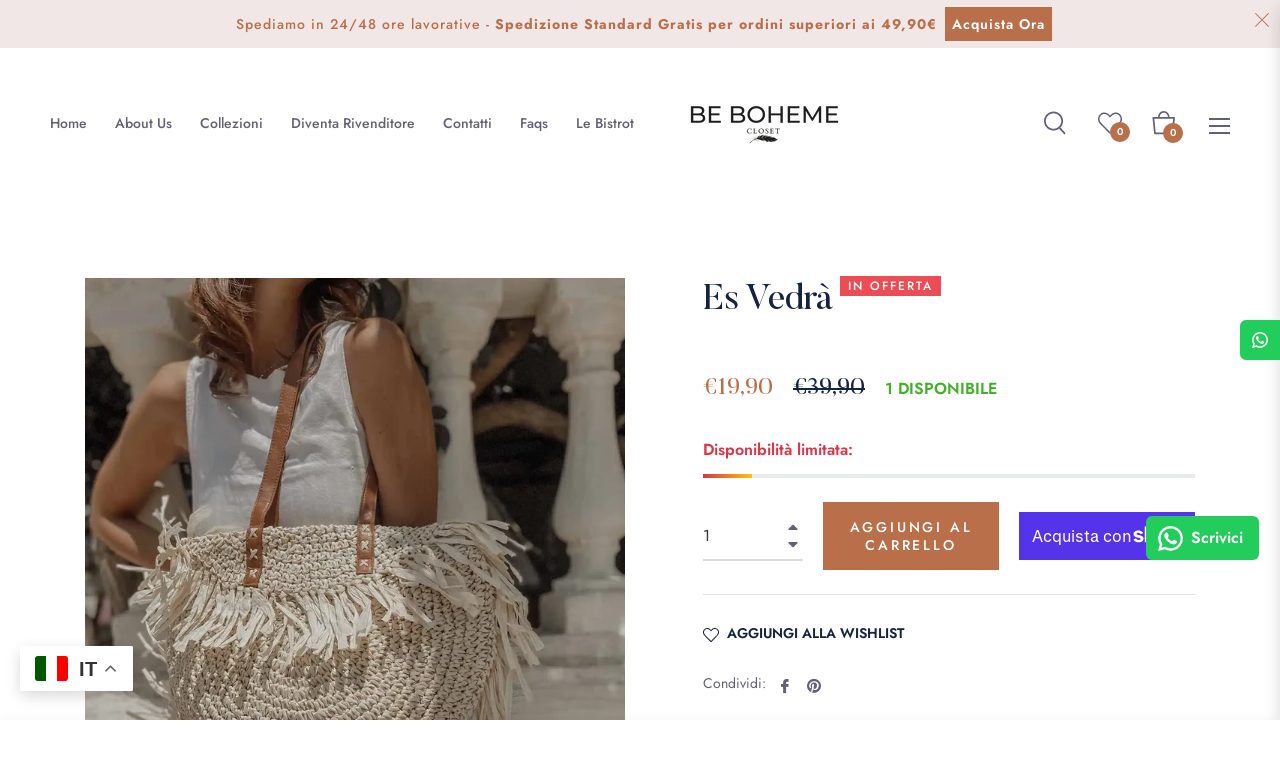

--- FILE ---
content_type: text/javascript; charset=utf-8
request_url: https://shop.beboheme.com/products/es-vedra.js
body_size: 722
content:
{"id":8505374114127,"title":"Es Vedrà","handle":"es-vedra","description":"\u003caudio class=\"audio-for-speech\"\u003e\u003c\/audio\u003e\n\u003cdiv class=\"translate-tooltip-mtz hidden\"\u003e\n\u003cdiv class=\"header\"\u003e\n\u003cdiv class=\"header-controls\"\u003eEs Vedrà è un pezzo indimenticabile per le donne.\u003cbr\u003e\u003cspan class=\"sound-translate\"\u003e\u003c\/span\u003e\n\u003c\/div\u003e\n\u003cdiv class=\"header-controls\"\u003e\u003c\/div\u003e\n\u003c\/div\u003e\n\u003c\/div\u003e\n\u003cdiv class=\"translate-tooltip-mtz hidden\"\u003e\n\u003cdiv class=\"header\"\u003e\n\u003cdiv class=\"header-controls\"\u003e\n\u003cp data-mce-fragment=\"1\"\u003eRealizzata con paglia di rafia  e manici in cuoio sintetico, questa splendida borsa è un accessorio boho chic perfetto per le giornate estive.\u003c\/p\u003e\n\u003cp data-mce-fragment=\"1\"\u003eLa forma a mezzaluna con le frange conferisce alla borsa\u003c\/p\u003e\n\u003cp data-mce-fragment=\"1\"\u003eEs Vedrà un aspetto elegante e ricercato, ideale da indossare per qualsiasi occasione dal party in spiaggia all'aperitivo al tramonto.\u003c\/p\u003e\n\u003cp data-mce-fragment=\"1\"\u003e \u003cbr\u003e\u003c\/p\u003e\n\u003cdiv class=\"container px-0\"\u003e\n\u003cdiv class=\"row justify-content-md-center\"\u003e\n\u003cdiv class=\"col-lg-9 col-12\"\u003e\n\u003cdiv class=\"pt-4\" id=\"nav-tab-info\"\u003e\n\u003cdiv class=\"tab-content\"\u003e\n\u003cdiv role=\"tabpanel\" id=\"gtab1\" class=\"tab-pane fade show active\"\u003e\n\u003cdiv class=\"et_pb_module et_pb_text et_pb_text_2_tb_body  et_pb_text_align_left et_pb_bg_layout_light\" data-mce-fragment=\"1\"\u003e\n\u003cdiv class=\"et_pb_text_inner\" data-mce-fragment=\"1\"\u003e\n\u003cdiv class=\"woocommerce et-dynamic-content-woo et-dynamic-content-woo--product_description\" data-mce-fragment=\"1\"\u003e\n\u003cul class=\"product_details\"\u003e\n\u003cli\u003e\n\u003cstrong data-mce-fragment=\"1\"\u003eMATERIALE\u003cbr\u003e\u003c\/strong\u003e\u003cstrong data-mce-fragment=\"1\"\u003eMateriale Esterno:\u003c\/strong\u003e\u003cspan data-mce-fragment=\"1\"\u003e Rafia e Carta Paglia - ecopelle\u003c\/span\u003e\u003cbr\u003e\u003cstrong data-mce-fragment=\"1\"\u003eMateriale della Fodera:\u003c\/strong\u003e\u003cspan data-mce-fragment=\"1\"\u003e Cotone\u003c\/span\u003e\u003cbr\u003e\u003cbr\u003e\n\u003c\/li\u003e\n\u003cli\u003e\n\u003cstrong data-mce-fragment=\"1\"\u003eDIMENSIONI\u003cbr\u003e\u003c\/strong\u003e\u003cstrong data-mce-fragment=\"1\"\u003eAltezza:\u003c\/strong\u003e 33 cm\u003cbr\u003e\u003cstrong data-mce-fragment=\"1\"\u003eLunghezza:\u003c\/strong\u003e 42 cm\u003cbr\u003e\u003cstrong data-mce-fragment=\"1\"\u003eAltezza Manici:\u003c\/strong\u003e\u003cspan data-mce-fragment=\"1\"\u003e 30 \u003c\/span\u003e\u003cspan data-mce-fragment=\"1\"\u003ecm\u003c\/span\u003e\u003cbr\u003e\u003cbr\u003e\n\u003c\/li\u003e\n\u003cli\u003e\n\u003cstrong data-mce-fragment=\"1\"\u003eALTRI DETTAGLI\u003cbr\u003e\u003c\/strong\u003e\u003cstrong data-mce-fragment=\"1\"\u003eScomparti:\u003c\/strong\u003e\u003cspan data-mce-fragment=\"1\"\u003e Tasca interna\u003c\/span\u003e\u003cbr\u003e\u003cstrong data-mce-fragment=\"1\"\u003eChiusura:\u003c\/strong\u003e\u003cspan data-mce-fragment=\"1\"\u003e \u003c\/span\u003eZip \u003c\/li\u003e\n\u003c\/ul\u003e\n\u003cp\u003eProdotto importato\u003c\/p\u003e\n\u003c\/div\u003e\n\u003c\/div\u003e\n\u003c\/div\u003e\n\u003c\/div\u003e\n\u003c\/div\u003e\n\u003c\/div\u003e\n\u003c\/div\u003e\n\u003c\/div\u003e\n\u003c\/div\u003e\n\u003cspan class=\"settings\"\u003e\u003c\/span\u003e\n\u003c\/div\u003e\n\u003c\/div\u003e\n\u003cdiv class=\"controls\"\u003e\u003cbr\u003e\u003c\/div\u003e\n\u003c\/div\u003e\n\u003cspan class=\"translate-button-mtz\" style=\"top: 109.78125px; left: 276.5px;\" data-mce-style=\"top: 109.78125px; left: 276.5px;\"\u003e\u003c\/span\u003e","published_at":"2023-07-10T12:34:20+02:00","created_at":"2023-05-16T12:12:50+02:00","vendor":"Be Boheme Closet","type":"","tags":["borse estive","mediterraneo"],"price":1990,"price_min":1990,"price_max":1990,"available":true,"price_varies":false,"compare_at_price":3990,"compare_at_price_min":3990,"compare_at_price_max":3990,"compare_at_price_varies":false,"variants":[{"id":46657424687439,"title":"Default Title","option1":"Default Title","option2":null,"option3":null,"sku":"","requires_shipping":true,"taxable":true,"featured_image":null,"available":true,"name":"Es Vedrà","public_title":null,"options":["Default Title"],"price":1990,"weight":0,"compare_at_price":3990,"inventory_management":"shopify","barcode":"","requires_selling_plan":false,"selling_plan_allocations":[]}],"images":["\/\/cdn.shopify.com\/s\/files\/1\/0619\/7847\/6741\/files\/esvedra.webp?v=1688564688","\/\/cdn.shopify.com\/s\/files\/1\/0619\/7847\/6741\/files\/01_401ba841-39d7-4334-af34-027140b8810f.webp?v=1688564688","\/\/cdn.shopify.com\/s\/files\/1\/0619\/7847\/6741\/files\/02_49819879-49a2-4964-8d84-caf8901f5e3e.webp?v=1688564688","\/\/cdn.shopify.com\/s\/files\/1\/0619\/7847\/6741\/files\/03_d74aaeb2-3459-4a98-a9ba-9807d1095cf4.webp?v=1688564688"],"featured_image":"\/\/cdn.shopify.com\/s\/files\/1\/0619\/7847\/6741\/files\/esvedra.webp?v=1688564688","options":[{"name":"Title","position":1,"values":["Default Title"]}],"url":"\/products\/es-vedra","media":[{"alt":null,"id":43229094314319,"position":1,"preview_image":{"aspect_ratio":0.75,"height":1600,"width":1200,"src":"https:\/\/cdn.shopify.com\/s\/files\/1\/0619\/7847\/6741\/files\/esvedra.webp?v=1688564688"},"aspect_ratio":0.75,"height":1600,"media_type":"image","src":"https:\/\/cdn.shopify.com\/s\/files\/1\/0619\/7847\/6741\/files\/esvedra.webp?v=1688564688","width":1200},{"alt":null,"id":42477200769359,"position":2,"preview_image":{"aspect_ratio":0.75,"height":1600,"width":1200,"src":"https:\/\/cdn.shopify.com\/s\/files\/1\/0619\/7847\/6741\/files\/01_401ba841-39d7-4334-af34-027140b8810f.webp?v=1688564688"},"aspect_ratio":0.75,"height":1600,"media_type":"image","src":"https:\/\/cdn.shopify.com\/s\/files\/1\/0619\/7847\/6741\/files\/01_401ba841-39d7-4334-af34-027140b8810f.webp?v=1688564688","width":1200},{"alt":null,"id":42477200802127,"position":3,"preview_image":{"aspect_ratio":0.75,"height":1600,"width":1200,"src":"https:\/\/cdn.shopify.com\/s\/files\/1\/0619\/7847\/6741\/files\/02_49819879-49a2-4964-8d84-caf8901f5e3e.webp?v=1688564688"},"aspect_ratio":0.75,"height":1600,"media_type":"image","src":"https:\/\/cdn.shopify.com\/s\/files\/1\/0619\/7847\/6741\/files\/02_49819879-49a2-4964-8d84-caf8901f5e3e.webp?v=1688564688","width":1200},{"alt":null,"id":42477200834895,"position":4,"preview_image":{"aspect_ratio":0.75,"height":1600,"width":1200,"src":"https:\/\/cdn.shopify.com\/s\/files\/1\/0619\/7847\/6741\/files\/03_d74aaeb2-3459-4a98-a9ba-9807d1095cf4.webp?v=1688564688"},"aspect_ratio":0.75,"height":1600,"media_type":"image","src":"https:\/\/cdn.shopify.com\/s\/files\/1\/0619\/7847\/6741\/files\/03_d74aaeb2-3459-4a98-a9ba-9807d1095cf4.webp?v=1688564688","width":1200}],"requires_selling_plan":false,"selling_plan_groups":[]}

--- FILE ---
content_type: text/javascript; charset=utf-8
request_url: https://shop.beboheme.com/products/es-vedra.js
body_size: 1213
content:
{"id":8505374114127,"title":"Es Vedrà","handle":"es-vedra","description":"\u003caudio class=\"audio-for-speech\"\u003e\u003c\/audio\u003e\n\u003cdiv class=\"translate-tooltip-mtz hidden\"\u003e\n\u003cdiv class=\"header\"\u003e\n\u003cdiv class=\"header-controls\"\u003eEs Vedrà è un pezzo indimenticabile per le donne.\u003cbr\u003e\u003cspan class=\"sound-translate\"\u003e\u003c\/span\u003e\n\u003c\/div\u003e\n\u003cdiv class=\"header-controls\"\u003e\u003c\/div\u003e\n\u003c\/div\u003e\n\u003c\/div\u003e\n\u003cdiv class=\"translate-tooltip-mtz hidden\"\u003e\n\u003cdiv class=\"header\"\u003e\n\u003cdiv class=\"header-controls\"\u003e\n\u003cp data-mce-fragment=\"1\"\u003eRealizzata con paglia di rafia  e manici in cuoio sintetico, questa splendida borsa è un accessorio boho chic perfetto per le giornate estive.\u003c\/p\u003e\n\u003cp data-mce-fragment=\"1\"\u003eLa forma a mezzaluna con le frange conferisce alla borsa\u003c\/p\u003e\n\u003cp data-mce-fragment=\"1\"\u003eEs Vedrà un aspetto elegante e ricercato, ideale da indossare per qualsiasi occasione dal party in spiaggia all'aperitivo al tramonto.\u003c\/p\u003e\n\u003cp data-mce-fragment=\"1\"\u003e \u003cbr\u003e\u003c\/p\u003e\n\u003cdiv class=\"container px-0\"\u003e\n\u003cdiv class=\"row justify-content-md-center\"\u003e\n\u003cdiv class=\"col-lg-9 col-12\"\u003e\n\u003cdiv class=\"pt-4\" id=\"nav-tab-info\"\u003e\n\u003cdiv class=\"tab-content\"\u003e\n\u003cdiv role=\"tabpanel\" id=\"gtab1\" class=\"tab-pane fade show active\"\u003e\n\u003cdiv class=\"et_pb_module et_pb_text et_pb_text_2_tb_body  et_pb_text_align_left et_pb_bg_layout_light\" data-mce-fragment=\"1\"\u003e\n\u003cdiv class=\"et_pb_text_inner\" data-mce-fragment=\"1\"\u003e\n\u003cdiv class=\"woocommerce et-dynamic-content-woo et-dynamic-content-woo--product_description\" data-mce-fragment=\"1\"\u003e\n\u003cul class=\"product_details\"\u003e\n\u003cli\u003e\n\u003cstrong data-mce-fragment=\"1\"\u003eMATERIALE\u003cbr\u003e\u003c\/strong\u003e\u003cstrong data-mce-fragment=\"1\"\u003eMateriale Esterno:\u003c\/strong\u003e\u003cspan data-mce-fragment=\"1\"\u003e Rafia e Carta Paglia - ecopelle\u003c\/span\u003e\u003cbr\u003e\u003cstrong data-mce-fragment=\"1\"\u003eMateriale della Fodera:\u003c\/strong\u003e\u003cspan data-mce-fragment=\"1\"\u003e Cotone\u003c\/span\u003e\u003cbr\u003e\u003cbr\u003e\n\u003c\/li\u003e\n\u003cli\u003e\n\u003cstrong data-mce-fragment=\"1\"\u003eDIMENSIONI\u003cbr\u003e\u003c\/strong\u003e\u003cstrong data-mce-fragment=\"1\"\u003eAltezza:\u003c\/strong\u003e 33 cm\u003cbr\u003e\u003cstrong data-mce-fragment=\"1\"\u003eLunghezza:\u003c\/strong\u003e 42 cm\u003cbr\u003e\u003cstrong data-mce-fragment=\"1\"\u003eAltezza Manici:\u003c\/strong\u003e\u003cspan data-mce-fragment=\"1\"\u003e 30 \u003c\/span\u003e\u003cspan data-mce-fragment=\"1\"\u003ecm\u003c\/span\u003e\u003cbr\u003e\u003cbr\u003e\n\u003c\/li\u003e\n\u003cli\u003e\n\u003cstrong data-mce-fragment=\"1\"\u003eALTRI DETTAGLI\u003cbr\u003e\u003c\/strong\u003e\u003cstrong data-mce-fragment=\"1\"\u003eScomparti:\u003c\/strong\u003e\u003cspan data-mce-fragment=\"1\"\u003e Tasca interna\u003c\/span\u003e\u003cbr\u003e\u003cstrong data-mce-fragment=\"1\"\u003eChiusura:\u003c\/strong\u003e\u003cspan data-mce-fragment=\"1\"\u003e \u003c\/span\u003eZip \u003c\/li\u003e\n\u003c\/ul\u003e\n\u003cp\u003eProdotto importato\u003c\/p\u003e\n\u003c\/div\u003e\n\u003c\/div\u003e\n\u003c\/div\u003e\n\u003c\/div\u003e\n\u003c\/div\u003e\n\u003c\/div\u003e\n\u003c\/div\u003e\n\u003c\/div\u003e\n\u003c\/div\u003e\n\u003cspan class=\"settings\"\u003e\u003c\/span\u003e\n\u003c\/div\u003e\n\u003c\/div\u003e\n\u003cdiv class=\"controls\"\u003e\u003cbr\u003e\u003c\/div\u003e\n\u003c\/div\u003e\n\u003cspan class=\"translate-button-mtz\" style=\"top: 109.78125px; left: 276.5px;\" data-mce-style=\"top: 109.78125px; left: 276.5px;\"\u003e\u003c\/span\u003e","published_at":"2023-07-10T12:34:20+02:00","created_at":"2023-05-16T12:12:50+02:00","vendor":"Be Boheme Closet","type":"","tags":["borse estive","mediterraneo"],"price":1990,"price_min":1990,"price_max":1990,"available":true,"price_varies":false,"compare_at_price":3990,"compare_at_price_min":3990,"compare_at_price_max":3990,"compare_at_price_varies":false,"variants":[{"id":46657424687439,"title":"Default Title","option1":"Default Title","option2":null,"option3":null,"sku":"","requires_shipping":true,"taxable":true,"featured_image":null,"available":true,"name":"Es Vedrà","public_title":null,"options":["Default Title"],"price":1990,"weight":0,"compare_at_price":3990,"inventory_management":"shopify","barcode":"","requires_selling_plan":false,"selling_plan_allocations":[]}],"images":["\/\/cdn.shopify.com\/s\/files\/1\/0619\/7847\/6741\/files\/esvedra.webp?v=1688564688","\/\/cdn.shopify.com\/s\/files\/1\/0619\/7847\/6741\/files\/01_401ba841-39d7-4334-af34-027140b8810f.webp?v=1688564688","\/\/cdn.shopify.com\/s\/files\/1\/0619\/7847\/6741\/files\/02_49819879-49a2-4964-8d84-caf8901f5e3e.webp?v=1688564688","\/\/cdn.shopify.com\/s\/files\/1\/0619\/7847\/6741\/files\/03_d74aaeb2-3459-4a98-a9ba-9807d1095cf4.webp?v=1688564688"],"featured_image":"\/\/cdn.shopify.com\/s\/files\/1\/0619\/7847\/6741\/files\/esvedra.webp?v=1688564688","options":[{"name":"Title","position":1,"values":["Default Title"]}],"url":"\/products\/es-vedra","media":[{"alt":null,"id":43229094314319,"position":1,"preview_image":{"aspect_ratio":0.75,"height":1600,"width":1200,"src":"https:\/\/cdn.shopify.com\/s\/files\/1\/0619\/7847\/6741\/files\/esvedra.webp?v=1688564688"},"aspect_ratio":0.75,"height":1600,"media_type":"image","src":"https:\/\/cdn.shopify.com\/s\/files\/1\/0619\/7847\/6741\/files\/esvedra.webp?v=1688564688","width":1200},{"alt":null,"id":42477200769359,"position":2,"preview_image":{"aspect_ratio":0.75,"height":1600,"width":1200,"src":"https:\/\/cdn.shopify.com\/s\/files\/1\/0619\/7847\/6741\/files\/01_401ba841-39d7-4334-af34-027140b8810f.webp?v=1688564688"},"aspect_ratio":0.75,"height":1600,"media_type":"image","src":"https:\/\/cdn.shopify.com\/s\/files\/1\/0619\/7847\/6741\/files\/01_401ba841-39d7-4334-af34-027140b8810f.webp?v=1688564688","width":1200},{"alt":null,"id":42477200802127,"position":3,"preview_image":{"aspect_ratio":0.75,"height":1600,"width":1200,"src":"https:\/\/cdn.shopify.com\/s\/files\/1\/0619\/7847\/6741\/files\/02_49819879-49a2-4964-8d84-caf8901f5e3e.webp?v=1688564688"},"aspect_ratio":0.75,"height":1600,"media_type":"image","src":"https:\/\/cdn.shopify.com\/s\/files\/1\/0619\/7847\/6741\/files\/02_49819879-49a2-4964-8d84-caf8901f5e3e.webp?v=1688564688","width":1200},{"alt":null,"id":42477200834895,"position":4,"preview_image":{"aspect_ratio":0.75,"height":1600,"width":1200,"src":"https:\/\/cdn.shopify.com\/s\/files\/1\/0619\/7847\/6741\/files\/03_d74aaeb2-3459-4a98-a9ba-9807d1095cf4.webp?v=1688564688"},"aspect_ratio":0.75,"height":1600,"media_type":"image","src":"https:\/\/cdn.shopify.com\/s\/files\/1\/0619\/7847\/6741\/files\/03_d74aaeb2-3459-4a98-a9ba-9807d1095cf4.webp?v=1688564688","width":1200}],"requires_selling_plan":false,"selling_plan_groups":[]}

--- FILE ---
content_type: text/javascript; charset=utf-8
request_url: https://shop.beboheme.com/products/es-vedra.js
body_size: 633
content:
{"id":8505374114127,"title":"Es Vedrà","handle":"es-vedra","description":"\u003caudio class=\"audio-for-speech\"\u003e\u003c\/audio\u003e\n\u003cdiv class=\"translate-tooltip-mtz hidden\"\u003e\n\u003cdiv class=\"header\"\u003e\n\u003cdiv class=\"header-controls\"\u003eEs Vedrà è un pezzo indimenticabile per le donne.\u003cbr\u003e\u003cspan class=\"sound-translate\"\u003e\u003c\/span\u003e\n\u003c\/div\u003e\n\u003cdiv class=\"header-controls\"\u003e\u003c\/div\u003e\n\u003c\/div\u003e\n\u003c\/div\u003e\n\u003cdiv class=\"translate-tooltip-mtz hidden\"\u003e\n\u003cdiv class=\"header\"\u003e\n\u003cdiv class=\"header-controls\"\u003e\n\u003cp data-mce-fragment=\"1\"\u003eRealizzata con paglia di rafia  e manici in cuoio sintetico, questa splendida borsa è un accessorio boho chic perfetto per le giornate estive.\u003c\/p\u003e\n\u003cp data-mce-fragment=\"1\"\u003eLa forma a mezzaluna con le frange conferisce alla borsa\u003c\/p\u003e\n\u003cp data-mce-fragment=\"1\"\u003eEs Vedrà un aspetto elegante e ricercato, ideale da indossare per qualsiasi occasione dal party in spiaggia all'aperitivo al tramonto.\u003c\/p\u003e\n\u003cp data-mce-fragment=\"1\"\u003e \u003cbr\u003e\u003c\/p\u003e\n\u003cdiv class=\"container px-0\"\u003e\n\u003cdiv class=\"row justify-content-md-center\"\u003e\n\u003cdiv class=\"col-lg-9 col-12\"\u003e\n\u003cdiv class=\"pt-4\" id=\"nav-tab-info\"\u003e\n\u003cdiv class=\"tab-content\"\u003e\n\u003cdiv role=\"tabpanel\" id=\"gtab1\" class=\"tab-pane fade show active\"\u003e\n\u003cdiv class=\"et_pb_module et_pb_text et_pb_text_2_tb_body  et_pb_text_align_left et_pb_bg_layout_light\" data-mce-fragment=\"1\"\u003e\n\u003cdiv class=\"et_pb_text_inner\" data-mce-fragment=\"1\"\u003e\n\u003cdiv class=\"woocommerce et-dynamic-content-woo et-dynamic-content-woo--product_description\" data-mce-fragment=\"1\"\u003e\n\u003cul class=\"product_details\"\u003e\n\u003cli\u003e\n\u003cstrong data-mce-fragment=\"1\"\u003eMATERIALE\u003cbr\u003e\u003c\/strong\u003e\u003cstrong data-mce-fragment=\"1\"\u003eMateriale Esterno:\u003c\/strong\u003e\u003cspan data-mce-fragment=\"1\"\u003e Rafia e Carta Paglia - ecopelle\u003c\/span\u003e\u003cbr\u003e\u003cstrong data-mce-fragment=\"1\"\u003eMateriale della Fodera:\u003c\/strong\u003e\u003cspan data-mce-fragment=\"1\"\u003e Cotone\u003c\/span\u003e\u003cbr\u003e\u003cbr\u003e\n\u003c\/li\u003e\n\u003cli\u003e\n\u003cstrong data-mce-fragment=\"1\"\u003eDIMENSIONI\u003cbr\u003e\u003c\/strong\u003e\u003cstrong data-mce-fragment=\"1\"\u003eAltezza:\u003c\/strong\u003e 33 cm\u003cbr\u003e\u003cstrong data-mce-fragment=\"1\"\u003eLunghezza:\u003c\/strong\u003e 42 cm\u003cbr\u003e\u003cstrong data-mce-fragment=\"1\"\u003eAltezza Manici:\u003c\/strong\u003e\u003cspan data-mce-fragment=\"1\"\u003e 30 \u003c\/span\u003e\u003cspan data-mce-fragment=\"1\"\u003ecm\u003c\/span\u003e\u003cbr\u003e\u003cbr\u003e\n\u003c\/li\u003e\n\u003cli\u003e\n\u003cstrong data-mce-fragment=\"1\"\u003eALTRI DETTAGLI\u003cbr\u003e\u003c\/strong\u003e\u003cstrong data-mce-fragment=\"1\"\u003eScomparti:\u003c\/strong\u003e\u003cspan data-mce-fragment=\"1\"\u003e Tasca interna\u003c\/span\u003e\u003cbr\u003e\u003cstrong data-mce-fragment=\"1\"\u003eChiusura:\u003c\/strong\u003e\u003cspan data-mce-fragment=\"1\"\u003e \u003c\/span\u003eZip \u003c\/li\u003e\n\u003c\/ul\u003e\n\u003cp\u003eProdotto importato\u003c\/p\u003e\n\u003c\/div\u003e\n\u003c\/div\u003e\n\u003c\/div\u003e\n\u003c\/div\u003e\n\u003c\/div\u003e\n\u003c\/div\u003e\n\u003c\/div\u003e\n\u003c\/div\u003e\n\u003c\/div\u003e\n\u003cspan class=\"settings\"\u003e\u003c\/span\u003e\n\u003c\/div\u003e\n\u003c\/div\u003e\n\u003cdiv class=\"controls\"\u003e\u003cbr\u003e\u003c\/div\u003e\n\u003c\/div\u003e\n\u003cspan class=\"translate-button-mtz\" style=\"top: 109.78125px; left: 276.5px;\" data-mce-style=\"top: 109.78125px; left: 276.5px;\"\u003e\u003c\/span\u003e","published_at":"2023-07-10T12:34:20+02:00","created_at":"2023-05-16T12:12:50+02:00","vendor":"Be Boheme Closet","type":"","tags":["borse estive","mediterraneo"],"price":1990,"price_min":1990,"price_max":1990,"available":true,"price_varies":false,"compare_at_price":3990,"compare_at_price_min":3990,"compare_at_price_max":3990,"compare_at_price_varies":false,"variants":[{"id":46657424687439,"title":"Default Title","option1":"Default Title","option2":null,"option3":null,"sku":"","requires_shipping":true,"taxable":true,"featured_image":null,"available":true,"name":"Es Vedrà","public_title":null,"options":["Default Title"],"price":1990,"weight":0,"compare_at_price":3990,"inventory_management":"shopify","barcode":"","requires_selling_plan":false,"selling_plan_allocations":[]}],"images":["\/\/cdn.shopify.com\/s\/files\/1\/0619\/7847\/6741\/files\/esvedra.webp?v=1688564688","\/\/cdn.shopify.com\/s\/files\/1\/0619\/7847\/6741\/files\/01_401ba841-39d7-4334-af34-027140b8810f.webp?v=1688564688","\/\/cdn.shopify.com\/s\/files\/1\/0619\/7847\/6741\/files\/02_49819879-49a2-4964-8d84-caf8901f5e3e.webp?v=1688564688","\/\/cdn.shopify.com\/s\/files\/1\/0619\/7847\/6741\/files\/03_d74aaeb2-3459-4a98-a9ba-9807d1095cf4.webp?v=1688564688"],"featured_image":"\/\/cdn.shopify.com\/s\/files\/1\/0619\/7847\/6741\/files\/esvedra.webp?v=1688564688","options":[{"name":"Title","position":1,"values":["Default Title"]}],"url":"\/products\/es-vedra","media":[{"alt":null,"id":43229094314319,"position":1,"preview_image":{"aspect_ratio":0.75,"height":1600,"width":1200,"src":"https:\/\/cdn.shopify.com\/s\/files\/1\/0619\/7847\/6741\/files\/esvedra.webp?v=1688564688"},"aspect_ratio":0.75,"height":1600,"media_type":"image","src":"https:\/\/cdn.shopify.com\/s\/files\/1\/0619\/7847\/6741\/files\/esvedra.webp?v=1688564688","width":1200},{"alt":null,"id":42477200769359,"position":2,"preview_image":{"aspect_ratio":0.75,"height":1600,"width":1200,"src":"https:\/\/cdn.shopify.com\/s\/files\/1\/0619\/7847\/6741\/files\/01_401ba841-39d7-4334-af34-027140b8810f.webp?v=1688564688"},"aspect_ratio":0.75,"height":1600,"media_type":"image","src":"https:\/\/cdn.shopify.com\/s\/files\/1\/0619\/7847\/6741\/files\/01_401ba841-39d7-4334-af34-027140b8810f.webp?v=1688564688","width":1200},{"alt":null,"id":42477200802127,"position":3,"preview_image":{"aspect_ratio":0.75,"height":1600,"width":1200,"src":"https:\/\/cdn.shopify.com\/s\/files\/1\/0619\/7847\/6741\/files\/02_49819879-49a2-4964-8d84-caf8901f5e3e.webp?v=1688564688"},"aspect_ratio":0.75,"height":1600,"media_type":"image","src":"https:\/\/cdn.shopify.com\/s\/files\/1\/0619\/7847\/6741\/files\/02_49819879-49a2-4964-8d84-caf8901f5e3e.webp?v=1688564688","width":1200},{"alt":null,"id":42477200834895,"position":4,"preview_image":{"aspect_ratio":0.75,"height":1600,"width":1200,"src":"https:\/\/cdn.shopify.com\/s\/files\/1\/0619\/7847\/6741\/files\/03_d74aaeb2-3459-4a98-a9ba-9807d1095cf4.webp?v=1688564688"},"aspect_ratio":0.75,"height":1600,"media_type":"image","src":"https:\/\/cdn.shopify.com\/s\/files\/1\/0619\/7847\/6741\/files\/03_d74aaeb2-3459-4a98-a9ba-9807d1095cf4.webp?v=1688564688","width":1200}],"requires_selling_plan":false,"selling_plan_groups":[]}